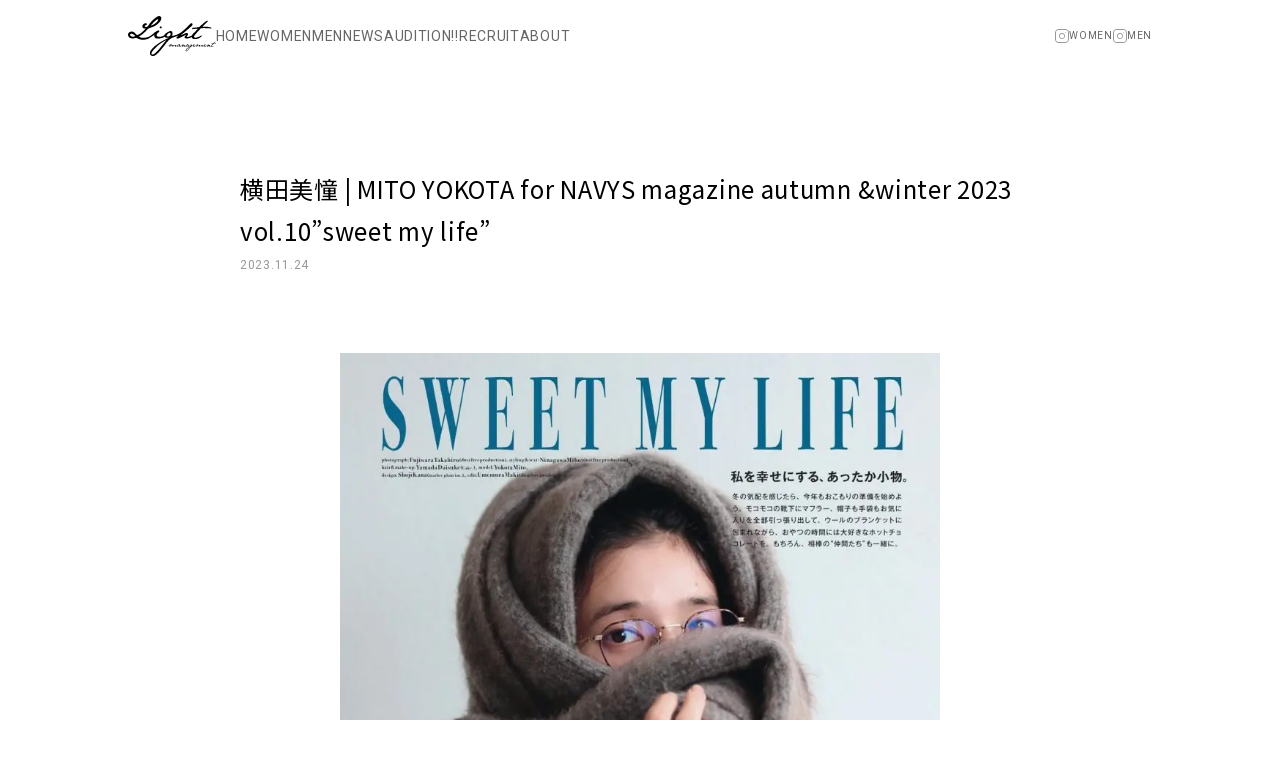

--- FILE ---
content_type: text/html; charset=UTF-8
request_url: https://lightmodels.net/news/%E6%A8%AA%E7%94%B0%E7%BE%8E%E6%86%A7-mito-yokota-for-navys-magazine-autumn-winter-2023-vol-10sweet-my-life/
body_size: 45629
content:

<!DOCTYPE html>
<html lang="ja">
<head>
<!-- Global site tag (gtag.js) - Google Analytics -->
<script async src="https://www.googletagmanager.com/gtag/js?id=UA-59571485-1"></script>
<script>
  window.dataLayer = window.dataLayer || [];
  function gtag(){dataLayer.push(arguments);}
  gtag('js', new Date());

  gtag('config', 'UA-59571485-1');
</script>

<meta charset="UTF-8">
<meta http-equiv="X-UA-Compatible" content="IE=Edge">
<meta name="viewport" content="width=device-width, initial-scale=1">
<meta name="format-detection" content="telephone=no">

<link rel="shortcut icon" href="https://lightmodels.net/wp-content/themes/ltm-official/assets/img/global/favicon.png">

<link rel="preconnect" href="https://fonts.googleapis.com">
<link rel="preconnect" href="https://fonts.gstatic.com" crossorigin>
<link href="https://fonts.googleapis.com/css2?family=Noto+Sans+JP:wght@400;700&family=Roboto:wght@300;400&display=swap" rel="stylesheet">

<meta name='robots' content='index, follow, max-image-preview:large, max-snippet:-1, max-video-preview:-1' />

	<!-- This site is optimized with the Yoast SEO plugin v25.5 - https://yoast.com/wordpress/plugins/seo/ -->
	<title>横田美憧 | MITO YOKOTA for NAVYS magazine autumn &amp;winter 2023 vol.10”sweet my life&quot; | モデル事務所 LIGHTmanagement 株式会社ライトマネジメント 東京／大阪</title>
	<link rel="canonical" href="https://lightmodels.net/news/横田美憧-mito-yokota-for-navys-magazine-autumn-winter-2023-vol-10sweet-my-life/" />
	<meta property="og:locale" content="ja_JP" />
	<meta property="og:type" content="article" />
	<meta property="og:title" content="横田美憧 | MITO YOKOTA for NAVYS magazine autumn &amp;winter 2023 vol.10”sweet my life&quot; | モデル事務所 LIGHTmanagement 株式会社ライトマネジメント 東京／大阪" />
	<meta property="og:url" content="https://lightmodels.net/news/横田美憧-mito-yokota-for-navys-magazine-autumn-winter-2023-vol-10sweet-my-life/" />
	<meta property="og:site_name" content="モデル事務所 LIGHTmanagement 株式会社ライトマネジメント 東京／大阪" />
	<meta property="og:image" content="https://lightmodels.net/wp-content/uploads/2022/07/ogp.jpg" />
	<meta property="og:image:width" content="1200" />
	<meta property="og:image:height" content="630" />
	<meta property="og:image:type" content="image/jpeg" />
	<meta name="twitter:card" content="summary_large_image" />
	<script type="application/ld+json" class="yoast-schema-graph">{"@context":"https://schema.org","@graph":[{"@type":"WebPage","@id":"https://lightmodels.net/news/%e6%a8%aa%e7%94%b0%e7%be%8e%e6%86%a7-mito-yokota-for-navys-magazine-autumn-winter-2023-vol-10sweet-my-life/","url":"https://lightmodels.net/news/%e6%a8%aa%e7%94%b0%e7%be%8e%e6%86%a7-mito-yokota-for-navys-magazine-autumn-winter-2023-vol-10sweet-my-life/","name":"横田美憧 | MITO YOKOTA for NAVYS magazine autumn &winter 2023 vol.10”sweet my life\" | モデル事務所 LIGHTmanagement 株式会社ライトマネジメント 東京／大阪","isPartOf":{"@id":"https://lightmodels.net/#website"},"datePublished":"2023-11-24T06:56:22+00:00","breadcrumb":{"@id":"https://lightmodels.net/news/%e6%a8%aa%e7%94%b0%e7%be%8e%e6%86%a7-mito-yokota-for-navys-magazine-autumn-winter-2023-vol-10sweet-my-life/#breadcrumb"},"inLanguage":"ja","potentialAction":[{"@type":"ReadAction","target":["https://lightmodels.net/news/%e6%a8%aa%e7%94%b0%e7%be%8e%e6%86%a7-mito-yokota-for-navys-magazine-autumn-winter-2023-vol-10sweet-my-life/"]}]},{"@type":"BreadcrumbList","@id":"https://lightmodels.net/news/%e6%a8%aa%e7%94%b0%e7%be%8e%e6%86%a7-mito-yokota-for-navys-magazine-autumn-winter-2023-vol-10sweet-my-life/#breadcrumb","itemListElement":[{"@type":"ListItem","position":1,"name":"ホーム","item":"https://lightmodels.net/"},{"@type":"ListItem","position":2,"name":"NEWS","item":"https://lightmodels.net/news/"},{"@type":"ListItem","position":3,"name":"横田美憧 | MITO YOKOTA for NAVYS magazine autumn &#038;winter 2023 vol.10”sweet my life&#8221;"}]},{"@type":"WebSite","@id":"https://lightmodels.net/#website","url":"https://lightmodels.net/","name":"モデル事務所 LIGHTmanagement 株式会社ライトマネジメント 東京／大阪","description":"","publisher":{"@id":"https://lightmodels.net/#organization"},"potentialAction":[{"@type":"SearchAction","target":{"@type":"EntryPoint","urlTemplate":"https://lightmodels.net/?s={search_term_string}"},"query-input":{"@type":"PropertyValueSpecification","valueRequired":true,"valueName":"search_term_string"}}],"inLanguage":"ja"},{"@type":"Organization","@id":"https://lightmodels.net/#organization","name":"LIGHTmanagement","url":"https://lightmodels.net/","logo":{"@type":"ImageObject","inLanguage":"ja","@id":"https://lightmodels.net/#/schema/logo/image/","url":"https://lightmodels.net/wp-content/uploads/2022/07/ogp.jpg","contentUrl":"https://lightmodels.net/wp-content/uploads/2022/07/ogp.jpg","width":1200,"height":630,"caption":"LIGHTmanagement"},"image":{"@id":"https://lightmodels.net/#/schema/logo/image/"}}]}</script>
	<!-- / Yoast SEO plugin. -->


<link rel="alternate" title="oEmbed (JSON)" type="application/json+oembed" href="https://lightmodels.net/wp-json/oembed/1.0/embed?url=https%3A%2F%2Flightmodels.net%2Fnews%2F%25e6%25a8%25aa%25e7%2594%25b0%25e7%25be%258e%25e6%2586%25a7-mito-yokota-for-navys-magazine-autumn-winter-2023-vol-10sweet-my-life%2F" />
<link rel="alternate" title="oEmbed (XML)" type="text/xml+oembed" href="https://lightmodels.net/wp-json/oembed/1.0/embed?url=https%3A%2F%2Flightmodels.net%2Fnews%2F%25e6%25a8%25aa%25e7%2594%25b0%25e7%25be%258e%25e6%2586%25a7-mito-yokota-for-navys-magazine-autumn-winter-2023-vol-10sweet-my-life%2F&#038;format=xml" />
<style id='wp-img-auto-sizes-contain-inline-css' type='text/css'>
img:is([sizes=auto i],[sizes^="auto," i]){contain-intrinsic-size:3000px 1500px}
/*# sourceURL=wp-img-auto-sizes-contain-inline-css */
</style>
<style id='wp-emoji-styles-inline-css' type='text/css'>

	img.wp-smiley, img.emoji {
		display: inline !important;
		border: none !important;
		box-shadow: none !important;
		height: 1em !important;
		width: 1em !important;
		margin: 0 0.07em !important;
		vertical-align: -0.1em !important;
		background: none !important;
		padding: 0 !important;
	}
/*# sourceURL=wp-emoji-styles-inline-css */
</style>
<style id='wp-block-library-inline-css' type='text/css'>
:root{--wp-block-synced-color:#7a00df;--wp-block-synced-color--rgb:122,0,223;--wp-bound-block-color:var(--wp-block-synced-color);--wp-editor-canvas-background:#ddd;--wp-admin-theme-color:#007cba;--wp-admin-theme-color--rgb:0,124,186;--wp-admin-theme-color-darker-10:#006ba1;--wp-admin-theme-color-darker-10--rgb:0,107,160.5;--wp-admin-theme-color-darker-20:#005a87;--wp-admin-theme-color-darker-20--rgb:0,90,135;--wp-admin-border-width-focus:2px}@media (min-resolution:192dpi){:root{--wp-admin-border-width-focus:1.5px}}.wp-element-button{cursor:pointer}:root .has-very-light-gray-background-color{background-color:#eee}:root .has-very-dark-gray-background-color{background-color:#313131}:root .has-very-light-gray-color{color:#eee}:root .has-very-dark-gray-color{color:#313131}:root .has-vivid-green-cyan-to-vivid-cyan-blue-gradient-background{background:linear-gradient(135deg,#00d084,#0693e3)}:root .has-purple-crush-gradient-background{background:linear-gradient(135deg,#34e2e4,#4721fb 50%,#ab1dfe)}:root .has-hazy-dawn-gradient-background{background:linear-gradient(135deg,#faaca8,#dad0ec)}:root .has-subdued-olive-gradient-background{background:linear-gradient(135deg,#fafae1,#67a671)}:root .has-atomic-cream-gradient-background{background:linear-gradient(135deg,#fdd79a,#004a59)}:root .has-nightshade-gradient-background{background:linear-gradient(135deg,#330968,#31cdcf)}:root .has-midnight-gradient-background{background:linear-gradient(135deg,#020381,#2874fc)}:root{--wp--preset--font-size--normal:16px;--wp--preset--font-size--huge:42px}.has-regular-font-size{font-size:1em}.has-larger-font-size{font-size:2.625em}.has-normal-font-size{font-size:var(--wp--preset--font-size--normal)}.has-huge-font-size{font-size:var(--wp--preset--font-size--huge)}.has-text-align-center{text-align:center}.has-text-align-left{text-align:left}.has-text-align-right{text-align:right}.has-fit-text{white-space:nowrap!important}#end-resizable-editor-section{display:none}.aligncenter{clear:both}.items-justified-left{justify-content:flex-start}.items-justified-center{justify-content:center}.items-justified-right{justify-content:flex-end}.items-justified-space-between{justify-content:space-between}.screen-reader-text{border:0;clip-path:inset(50%);height:1px;margin:-1px;overflow:hidden;padding:0;position:absolute;width:1px;word-wrap:normal!important}.screen-reader-text:focus{background-color:#ddd;clip-path:none;color:#444;display:block;font-size:1em;height:auto;left:5px;line-height:normal;padding:15px 23px 14px;text-decoration:none;top:5px;width:auto;z-index:100000}html :where(.has-border-color){border-style:solid}html :where([style*=border-top-color]){border-top-style:solid}html :where([style*=border-right-color]){border-right-style:solid}html :where([style*=border-bottom-color]){border-bottom-style:solid}html :where([style*=border-left-color]){border-left-style:solid}html :where([style*=border-width]){border-style:solid}html :where([style*=border-top-width]){border-top-style:solid}html :where([style*=border-right-width]){border-right-style:solid}html :where([style*=border-bottom-width]){border-bottom-style:solid}html :where([style*=border-left-width]){border-left-style:solid}html :where(img[class*=wp-image-]){height:auto;max-width:100%}:where(figure){margin:0 0 1em}html :where(.is-position-sticky){--wp-admin--admin-bar--position-offset:var(--wp-admin--admin-bar--height,0px)}@media screen and (max-width:600px){html :where(.is-position-sticky){--wp-admin--admin-bar--position-offset:0px}}

/*# sourceURL=wp-block-library-inline-css */
</style><style id='global-styles-inline-css' type='text/css'>
:root{--wp--preset--aspect-ratio--square: 1;--wp--preset--aspect-ratio--4-3: 4/3;--wp--preset--aspect-ratio--3-4: 3/4;--wp--preset--aspect-ratio--3-2: 3/2;--wp--preset--aspect-ratio--2-3: 2/3;--wp--preset--aspect-ratio--16-9: 16/9;--wp--preset--aspect-ratio--9-16: 9/16;--wp--preset--color--black: #000000;--wp--preset--color--cyan-bluish-gray: #abb8c3;--wp--preset--color--white: #ffffff;--wp--preset--color--pale-pink: #f78da7;--wp--preset--color--vivid-red: #cf2e2e;--wp--preset--color--luminous-vivid-orange: #ff6900;--wp--preset--color--luminous-vivid-amber: #fcb900;--wp--preset--color--light-green-cyan: #7bdcb5;--wp--preset--color--vivid-green-cyan: #00d084;--wp--preset--color--pale-cyan-blue: #8ed1fc;--wp--preset--color--vivid-cyan-blue: #0693e3;--wp--preset--color--vivid-purple: #9b51e0;--wp--preset--gradient--vivid-cyan-blue-to-vivid-purple: linear-gradient(135deg,rgb(6,147,227) 0%,rgb(155,81,224) 100%);--wp--preset--gradient--light-green-cyan-to-vivid-green-cyan: linear-gradient(135deg,rgb(122,220,180) 0%,rgb(0,208,130) 100%);--wp--preset--gradient--luminous-vivid-amber-to-luminous-vivid-orange: linear-gradient(135deg,rgb(252,185,0) 0%,rgb(255,105,0) 100%);--wp--preset--gradient--luminous-vivid-orange-to-vivid-red: linear-gradient(135deg,rgb(255,105,0) 0%,rgb(207,46,46) 100%);--wp--preset--gradient--very-light-gray-to-cyan-bluish-gray: linear-gradient(135deg,rgb(238,238,238) 0%,rgb(169,184,195) 100%);--wp--preset--gradient--cool-to-warm-spectrum: linear-gradient(135deg,rgb(74,234,220) 0%,rgb(151,120,209) 20%,rgb(207,42,186) 40%,rgb(238,44,130) 60%,rgb(251,105,98) 80%,rgb(254,248,76) 100%);--wp--preset--gradient--blush-light-purple: linear-gradient(135deg,rgb(255,206,236) 0%,rgb(152,150,240) 100%);--wp--preset--gradient--blush-bordeaux: linear-gradient(135deg,rgb(254,205,165) 0%,rgb(254,45,45) 50%,rgb(107,0,62) 100%);--wp--preset--gradient--luminous-dusk: linear-gradient(135deg,rgb(255,203,112) 0%,rgb(199,81,192) 50%,rgb(65,88,208) 100%);--wp--preset--gradient--pale-ocean: linear-gradient(135deg,rgb(255,245,203) 0%,rgb(182,227,212) 50%,rgb(51,167,181) 100%);--wp--preset--gradient--electric-grass: linear-gradient(135deg,rgb(202,248,128) 0%,rgb(113,206,126) 100%);--wp--preset--gradient--midnight: linear-gradient(135deg,rgb(2,3,129) 0%,rgb(40,116,252) 100%);--wp--preset--font-size--small: 13px;--wp--preset--font-size--medium: 20px;--wp--preset--font-size--large: 36px;--wp--preset--font-size--x-large: 42px;--wp--preset--spacing--20: 0.44rem;--wp--preset--spacing--30: 0.67rem;--wp--preset--spacing--40: 1rem;--wp--preset--spacing--50: 1.5rem;--wp--preset--spacing--60: 2.25rem;--wp--preset--spacing--70: 3.38rem;--wp--preset--spacing--80: 5.06rem;--wp--preset--shadow--natural: 6px 6px 9px rgba(0, 0, 0, 0.2);--wp--preset--shadow--deep: 12px 12px 50px rgba(0, 0, 0, 0.4);--wp--preset--shadow--sharp: 6px 6px 0px rgba(0, 0, 0, 0.2);--wp--preset--shadow--outlined: 6px 6px 0px -3px rgb(255, 255, 255), 6px 6px rgb(0, 0, 0);--wp--preset--shadow--crisp: 6px 6px 0px rgb(0, 0, 0);}:where(.is-layout-flex){gap: 0.5em;}:where(.is-layout-grid){gap: 0.5em;}body .is-layout-flex{display: flex;}.is-layout-flex{flex-wrap: wrap;align-items: center;}.is-layout-flex > :is(*, div){margin: 0;}body .is-layout-grid{display: grid;}.is-layout-grid > :is(*, div){margin: 0;}:where(.wp-block-columns.is-layout-flex){gap: 2em;}:where(.wp-block-columns.is-layout-grid){gap: 2em;}:where(.wp-block-post-template.is-layout-flex){gap: 1.25em;}:where(.wp-block-post-template.is-layout-grid){gap: 1.25em;}.has-black-color{color: var(--wp--preset--color--black) !important;}.has-cyan-bluish-gray-color{color: var(--wp--preset--color--cyan-bluish-gray) !important;}.has-white-color{color: var(--wp--preset--color--white) !important;}.has-pale-pink-color{color: var(--wp--preset--color--pale-pink) !important;}.has-vivid-red-color{color: var(--wp--preset--color--vivid-red) !important;}.has-luminous-vivid-orange-color{color: var(--wp--preset--color--luminous-vivid-orange) !important;}.has-luminous-vivid-amber-color{color: var(--wp--preset--color--luminous-vivid-amber) !important;}.has-light-green-cyan-color{color: var(--wp--preset--color--light-green-cyan) !important;}.has-vivid-green-cyan-color{color: var(--wp--preset--color--vivid-green-cyan) !important;}.has-pale-cyan-blue-color{color: var(--wp--preset--color--pale-cyan-blue) !important;}.has-vivid-cyan-blue-color{color: var(--wp--preset--color--vivid-cyan-blue) !important;}.has-vivid-purple-color{color: var(--wp--preset--color--vivid-purple) !important;}.has-black-background-color{background-color: var(--wp--preset--color--black) !important;}.has-cyan-bluish-gray-background-color{background-color: var(--wp--preset--color--cyan-bluish-gray) !important;}.has-white-background-color{background-color: var(--wp--preset--color--white) !important;}.has-pale-pink-background-color{background-color: var(--wp--preset--color--pale-pink) !important;}.has-vivid-red-background-color{background-color: var(--wp--preset--color--vivid-red) !important;}.has-luminous-vivid-orange-background-color{background-color: var(--wp--preset--color--luminous-vivid-orange) !important;}.has-luminous-vivid-amber-background-color{background-color: var(--wp--preset--color--luminous-vivid-amber) !important;}.has-light-green-cyan-background-color{background-color: var(--wp--preset--color--light-green-cyan) !important;}.has-vivid-green-cyan-background-color{background-color: var(--wp--preset--color--vivid-green-cyan) !important;}.has-pale-cyan-blue-background-color{background-color: var(--wp--preset--color--pale-cyan-blue) !important;}.has-vivid-cyan-blue-background-color{background-color: var(--wp--preset--color--vivid-cyan-blue) !important;}.has-vivid-purple-background-color{background-color: var(--wp--preset--color--vivid-purple) !important;}.has-black-border-color{border-color: var(--wp--preset--color--black) !important;}.has-cyan-bluish-gray-border-color{border-color: var(--wp--preset--color--cyan-bluish-gray) !important;}.has-white-border-color{border-color: var(--wp--preset--color--white) !important;}.has-pale-pink-border-color{border-color: var(--wp--preset--color--pale-pink) !important;}.has-vivid-red-border-color{border-color: var(--wp--preset--color--vivid-red) !important;}.has-luminous-vivid-orange-border-color{border-color: var(--wp--preset--color--luminous-vivid-orange) !important;}.has-luminous-vivid-amber-border-color{border-color: var(--wp--preset--color--luminous-vivid-amber) !important;}.has-light-green-cyan-border-color{border-color: var(--wp--preset--color--light-green-cyan) !important;}.has-vivid-green-cyan-border-color{border-color: var(--wp--preset--color--vivid-green-cyan) !important;}.has-pale-cyan-blue-border-color{border-color: var(--wp--preset--color--pale-cyan-blue) !important;}.has-vivid-cyan-blue-border-color{border-color: var(--wp--preset--color--vivid-cyan-blue) !important;}.has-vivid-purple-border-color{border-color: var(--wp--preset--color--vivid-purple) !important;}.has-vivid-cyan-blue-to-vivid-purple-gradient-background{background: var(--wp--preset--gradient--vivid-cyan-blue-to-vivid-purple) !important;}.has-light-green-cyan-to-vivid-green-cyan-gradient-background{background: var(--wp--preset--gradient--light-green-cyan-to-vivid-green-cyan) !important;}.has-luminous-vivid-amber-to-luminous-vivid-orange-gradient-background{background: var(--wp--preset--gradient--luminous-vivid-amber-to-luminous-vivid-orange) !important;}.has-luminous-vivid-orange-to-vivid-red-gradient-background{background: var(--wp--preset--gradient--luminous-vivid-orange-to-vivid-red) !important;}.has-very-light-gray-to-cyan-bluish-gray-gradient-background{background: var(--wp--preset--gradient--very-light-gray-to-cyan-bluish-gray) !important;}.has-cool-to-warm-spectrum-gradient-background{background: var(--wp--preset--gradient--cool-to-warm-spectrum) !important;}.has-blush-light-purple-gradient-background{background: var(--wp--preset--gradient--blush-light-purple) !important;}.has-blush-bordeaux-gradient-background{background: var(--wp--preset--gradient--blush-bordeaux) !important;}.has-luminous-dusk-gradient-background{background: var(--wp--preset--gradient--luminous-dusk) !important;}.has-pale-ocean-gradient-background{background: var(--wp--preset--gradient--pale-ocean) !important;}.has-electric-grass-gradient-background{background: var(--wp--preset--gradient--electric-grass) !important;}.has-midnight-gradient-background{background: var(--wp--preset--gradient--midnight) !important;}.has-small-font-size{font-size: var(--wp--preset--font-size--small) !important;}.has-medium-font-size{font-size: var(--wp--preset--font-size--medium) !important;}.has-large-font-size{font-size: var(--wp--preset--font-size--large) !important;}.has-x-large-font-size{font-size: var(--wp--preset--font-size--x-large) !important;}
/*# sourceURL=global-styles-inline-css */
</style>

<style id='classic-theme-styles-inline-css' type='text/css'>
/*! This file is auto-generated */
.wp-block-button__link{color:#fff;background-color:#32373c;border-radius:9999px;box-shadow:none;text-decoration:none;padding:calc(.667em + 2px) calc(1.333em + 2px);font-size:1.125em}.wp-block-file__button{background:#32373c;color:#fff;text-decoration:none}
/*# sourceURL=/wp-includes/css/classic-themes.min.css */
</style>
<link rel='stylesheet' id='slick-css' href='https://lightmodels.net/wp-content/themes/ltm-official/assets/css/lib/slick.css' type='text/css' media='all' />
<link rel='stylesheet' id='slick-theme-css' href='https://lightmodels.net/wp-content/themes/ltm-official/assets/css/lib/slick-theme.css' type='text/css' media='all' />
<link rel='stylesheet' id='magnific-popup-css' href='https://lightmodels.net/wp-content/themes/ltm-official/assets/css/lib/magnific-popup.css' type='text/css' media='all' />
<link rel='stylesheet' id='page-common-css' href='https://lightmodels.net/wp-content/themes/ltm-official/assets/css/common.css' type='text/css' media='all' />
<script type="text/javascript" src="https://lightmodels.net/wp-includes/js/jquery/jquery.min.js" id="jquery-core-js"></script>
<script type="text/javascript" src="https://lightmodels.net/wp-includes/js/jquery/jquery-migrate.min.js" id="jquery-migrate-js"></script>
<script type="text/javascript" src="https://lightmodels.net/wp-content/themes/ltm-official/assets/js/lib/slick.min.js" id="slick-js"></script>
<script type="text/javascript" src="https://lightmodels.net/wp-content/themes/ltm-official/assets/js/lib/jquery.magnific-popup.min.js" id="magnific-popup-js"></script>
<script type="text/javascript" src="https://lightmodels.net/wp-content/themes/ltm-official/assets/js/common-min.js" id="page-common-js"></script>
<link rel="https://api.w.org/" href="https://lightmodels.net/wp-json/" /><link rel="alternate" title="JSON" type="application/json" href="https://lightmodels.net/wp-json/wp/v2/news/4458" /><link rel="EditURI" type="application/rsd+xml" title="RSD" href="https://lightmodels.net/xmlrpc.php?rsd" />
<link rel='shortlink' href='https://lightmodels.net/?p=4458' />
<noscript><style>.lazyload[data-src]{display:none !important;}</style></noscript><style>.lazyload{background-image:none !important;}.lazyload:before{background-image:none !important;}</style></head>

<body data-rsssl=1 class="wp-singular news-template-default single single-news postid-4458 wp-theme-ltm-official">


<div class="l-page page-area">


<header class="header-area">
<div class="l-center">

<div class="l-header">
<div class="l-cluster _gap:var(--s4)">
<div class="header-logo"><a href="https://lightmodels.net/" class="header-logo__link"><img src="[data-uri]" class="header-logo__img lazyload" alt="モデル事務所 LIGHTmanagement 株式会社ライトマネジメント 東京／大阪" data-src="https://lightmodels.net/wp-content/themes/ltm-official/assets/img/global/logo-site.svg" decoding="async"><noscript><img src="https://lightmodels.net/wp-content/themes/ltm-official/assets/img/global/logo-site.svg" class="header-logo__img" alt="モデル事務所 LIGHTmanagement 株式会社ライトマネジメント 東京／大阪" data-eio="l"></noscript></a></div><!--/.header-logo-->

<ul class="l-cluster _gap:var(--s2) header-gnavi">
<li class="header-gnavi__item"><a class="header-gnavi__link" href="https://lightmodels.net/">HOME</a></li>
<li class="header-gnavi__item"><a class="header-gnavi__link" href="https://lightmodels.net/women/">WOMEN</a></li>
<li class="header-gnavi__item"><a class="header-gnavi__link" href="https://lightmodels.net/men/">MEN</a></li>
<li class="header-gnavi__item"><a class="header-gnavi__link" href="https://lightmodels.net/news/">NEWS</a></li>
<li class="header-gnavi__item"><a class="header-gnavi__link" href="https://lightmodels.net/audition/">AUDITION!!</a></li>
<li class="header-gnavi__item"><a class="header-gnavi__link" href="https://lightmodels.net/recruit/">RECRUIT</a></li>
<li class="header-gnavi__item"><a class="header-gnavi__link" href="https://lightmodels.net/about/">ABOUT</a></li>
</ul><!--/.header-gnavi-->
</div><!--/.l-cluster-->

<ul class="l-cluster _gap:var(--s1) header-gnavi-sub">
<li class="header-gnavi-sub__item"><a href="https://www.instagram.com/lightmanagement_official/" target="_blank" rel="noopener noreferrer" class="header-gnavi-sub__link"><img src="[data-uri]" alt="Instagram" class="header-gnavi-sub__icon lazyload" data-src="https://lightmodels.net/wp-content/themes/ltm-official/assets/img/global/icon-instagram.svg" decoding="async"><noscript><img src="https://lightmodels.net/wp-content/themes/ltm-official/assets/img/global/icon-instagram.svg" alt="Instagram" class="header-gnavi-sub__icon" data-eio="l"></noscript><span class="header-gnavi-sub__icon-label">WOMEN</span></a></li>
<li class="header-gnavi-sub__item"><a href="https://www.instagram.com/lightmen_official/" target="_blank" rel="noopener noreferrer" class="header-gnavi-sub__link"><img src="[data-uri]" alt="Instagram" class="header-gnavi-sub__icon lazyload" data-src="https://lightmodels.net/wp-content/themes/ltm-official/assets/img/global/icon-instagram.svg" decoding="async"><noscript><img src="https://lightmodels.net/wp-content/themes/ltm-official/assets/img/global/icon-instagram.svg" alt="Instagram" class="header-gnavi-sub__icon" data-eio="l"></noscript><span class="header-gnavi-sub__icon-label">MEN</span></a></li>
</ul><!--/.header-gnavi-sub-->

<div class="gnavi-btn js-gnavi-btn"><span class="gnavi-btn__bar"></span></div>
</div><!--/.l-header-->

</div><!--/.l-center-->
</header><!--/.header-area-->


<div class="gnavi-area">
<div class="l-stack">
<ul class="gnavi-list l-stack-small">
<li class="gnavi-list__item"><a class="gnavi-list__link" href="https://lightmodels.net/">HOME</a></li>
<li class="gnavi-list__item"><a class="gnavi-list__link" href="https://lightmodels.net/women/">WOMEN</a></li>
<li class="gnavi-list__item"><a class="gnavi-list__link" href="https://lightmodels.net/men/">MEN</a></li>
<li class="gnavi-list__item"><a class="gnavi-list__link" href="https://lightmodels.net/news/">NEWS</a></li>
<li class="gnavi-list__item"><a class="gnavi-list__link" href="https://lightmodels.net/audition/">AUDITION!!</a></li>
<li class="gnavi-list__item"><a class="gnavi-list__link" href="https://lightmodels.net/recruit/">RECRUIT</a></li>
<li class="gnavi-list__item"><a class="gnavi-list__link" href="https://lightmodels.net/about/">ABOUT</a></li>
</ul><!--/.gnavi-list-->

<div class="l-stack-small">
<p class="gnavi-text"><a href="tel:0364592215" class="link-tel"><small>tel. </small>03-6459-2215</a><br><a class="link-mail" href="mailto:info@lightmodels.net"><small>mail. </small>info@lightmodels.net</a></p>

<ul class="gnavi-sub l-cluster _justify-content:center _gap:var(--s2)">
<li class="gnavi-sub__item"><a href="https://www.instagram.com/lightmanagement_official/" target="_blank" rel="noopener noreferrer" class="gnavi-sub__link"><img src="[data-uri]" alt="Instagram" class="gnavi-sub__icon lazyload" data-src="https://lightmodels.net/wp-content/themes/ltm-official/assets/img/global/icon-instagram.svg" decoding="async"><noscript><img src="https://lightmodels.net/wp-content/themes/ltm-official/assets/img/global/icon-instagram.svg" alt="Instagram" class="gnavi-sub__icon" data-eio="l"></noscript><span class="gnavi-sub__text">WOMEN</span></a></li>
<li class="gnavi-sub__item"><a href="https://www.instagram.com/lightmen_official/" target="_blank" rel="noopener noreferrer" class="gnavi-sub__link"><img src="[data-uri]" alt="Instagram" class="gnavi-sub__icon lazyload" data-src="https://lightmodels.net/wp-content/themes/ltm-official/assets/img/global/icon-instagram.svg" decoding="async"><noscript><img src="https://lightmodels.net/wp-content/themes/ltm-official/assets/img/global/icon-instagram.svg" alt="Instagram" class="gnavi-sub__icon" data-eio="l"></noscript><span class="gnavi-sub__text">MEN</span></a></li>
</ul><!--/.gnavi-sub-->

<p class="gnavi-copy">&copy; LIGHT management.</p>
</div><!--/.l-stack-small-->
</div><!--/.l-stack-->
</div><!--/.gnavi-area-->
<main class="main-area">

<div class="l-center">

<div class="l-center-inner">


    
<article class="news-detail post-4458 news type-news status-publish hentry news_gender-women recently_works-mito-yokota">

    <header class="news-detail-header">

        <h1 class="news-detail-title">横田美憧 | MITO YOKOTA for NAVYS magazine autumn &#038;winter 2023 vol.10”sweet my life&#8221;</h1>        <p class="news-detail-date">2023.11.24</p>

    </header>

    <div class="news-detail-main l-stack-small">

        
                            <div class="news-detail-photo">
                        <picture>
            <source  media="(max-width: 767px)" data-srcset="https://lightmodels.net/wp-content/uploads/2023/11/navys1-767x959.jpg">
                        <img src="[data-uri]" class="news-detail-photo__img lazyload" alt="" data-src="https://lightmodels.net/wp-content/uploads/2023/11/navys1-819x1024.jpg" decoding="async" data-eio-rwidth="819" data-eio-rheight="1024">
                        </picture><noscript><img src="https://lightmodels.net/wp-content/uploads/2023/11/navys1-819x1024.jpg" class="news-detail-photo__img" alt="" data-eio="l"></noscript>
                    </div><!--/.news-detail-photo-->
                                <div class="news-detail-photo">
                        <picture>
            <source  media="(max-width: 767px)" data-srcset="https://lightmodels.net/wp-content/uploads/2023/11/navys2-767x959.jpg">
                        <img src="[data-uri]" class="news-detail-photo__img lazyload" alt="" data-src="https://lightmodels.net/wp-content/uploads/2023/11/navys2-819x1024.jpg" decoding="async" data-eio-rwidth="819" data-eio-rheight="1024">
                        </picture><noscript><img src="https://lightmodels.net/wp-content/uploads/2023/11/navys2-819x1024.jpg" class="news-detail-photo__img" alt="" data-eio="l"></noscript>
                    </div><!--/.news-detail-photo-->
                                <div class="news-detail-photo">
                        <picture>
            <source  media="(max-width: 767px)" data-srcset="https://lightmodels.net/wp-content/uploads/2023/11/navys3-767x959.jpg">
                        <img src="[data-uri]" class="news-detail-photo__img lazyload" alt="" data-src="https://lightmodels.net/wp-content/uploads/2023/11/navys3-819x1024.jpg" decoding="async" data-eio-rwidth="819" data-eio-rheight="1024">
                        </picture><noscript><img src="https://lightmodels.net/wp-content/uploads/2023/11/navys3-819x1024.jpg" class="news-detail-photo__img" alt="" data-eio="l"></noscript>
                    </div><!--/.news-detail-photo-->
                                <div class="news-detail-photo">
                        <picture>
            <source  media="(max-width: 767px)" data-srcset="https://lightmodels.net/wp-content/uploads/2023/11/navys4-767x959.jpg">
                        <img src="[data-uri]" class="news-detail-photo__img lazyload" alt="" data-src="https://lightmodels.net/wp-content/uploads/2023/11/navys4-819x1024.jpg" decoding="async" data-eio-rwidth="819" data-eio-rheight="1024">
                        </picture><noscript><img src="https://lightmodels.net/wp-content/uploads/2023/11/navys4-819x1024.jpg" class="news-detail-photo__img" alt="" data-eio="l"></noscript>
                    </div><!--/.news-detail-photo-->
                        
    

    
            <div class="news-detail-text-area">
            <p>モデル：<br />
横田美憧 | MITO YOKOTA for<br />
NAVYS magazine autumn &amp;winter 2023 vol.10”sweet my life&#8221;<br />
.</p>
<p><a class="x1i10hfl xjbqb8w x6umtig x1b1mbwd xaqea5y xav7gou x9f619 x1ypdohk xt0psk2 xe8uvvx xdj266r x11i5rnm xat24cr x1mh8g0r xexx8yu x4uap5 x18d9i69 xkhd6sd x16tdsg8 x1hl2dhg xggy1nq x1a2a7pz notranslate _a6hd" tabindex="0" role="link" href="https://www.instagram.com/mitoyokota/">@mitoyokota</a><br />
<a class="x1i10hfl xjbqb8w x6umtig x1b1mbwd xaqea5y xav7gou x9f619 x1ypdohk xt0psk2 xe8uvvx xdj266r x11i5rnm xat24cr x1mh8g0r xexx8yu x4uap5 x18d9i69 xkhd6sd x16tdsg8 x1hl2dhg xggy1nq x1a2a7pz notranslate _a6hd" tabindex="0" role="link" href="https://www.instagram.com/navys_magazine/">@navys_magazine</a><br />
.<br />
photo / <a class="x1i10hfl xjbqb8w x6umtig x1b1mbwd xaqea5y xav7gou x9f619 x1ypdohk xt0psk2 xe8uvvx xdj266r x11i5rnm xat24cr x1mh8g0r xexx8yu x4uap5 x18d9i69 xkhd6sd x16tdsg8 x1hl2dhg xggy1nq x1a2a7pz notranslate _a6hd" tabindex="0" role="link" href="https://www.instagram.com/takahiro___fujiwara/">@takahiro___fujiwara</a><br />
styling / <a class="x1i10hfl xjbqb8w x6umtig x1b1mbwd xaqea5y xav7gou x9f619 x1ypdohk xt0psk2 xe8uvvx xdj266r x11i5rnm xat24cr x1mh8g0r xexx8yu x4uap5 x18d9i69 xkhd6sd x16tdsg8 x1hl2dhg xggy1nq x1a2a7pz notranslate _a6hd" tabindex="0" role="link" href="https://www.instagram.com/ninagawa__miho/">@ninagawa__miho</a><br />
hm / <a class="x1i10hfl xjbqb8w x6umtig x1b1mbwd xaqea5y xav7gou x9f619 x1ypdohk xt0psk2 xe8uvvx xdj266r x11i5rnm xat24cr x1mh8g0r xexx8yu x4uap5 x18d9i69 xkhd6sd x16tdsg8 x1hl2dhg xggy1nq x1a2a7pz notranslate _a6hd" tabindex="0" role="link" href="https://www.instagram.com/cakedaisuke/">@cakedaisuke</a><br />
model / <a class="x1i10hfl xjbqb8w x6umtig x1b1mbwd xaqea5y xav7gou x9f619 x1ypdohk xt0psk2 xe8uvvx xdj266r x11i5rnm xat24cr x1mh8g0r xexx8yu x4uap5 x18d9i69 xkhd6sd x16tdsg8 x1hl2dhg xggy1nq x1a2a7pz notranslate _a6hd" tabindex="0" role="link" href="https://www.instagram.com/mitoyokota/">@mitoyokota</a><br />
.<br />
<a class="x1i10hfl xjbqb8w x6umtig x1b1mbwd xaqea5y xav7gou x9f619 x1ypdohk xt0psk2 xe8uvvx xdj266r x11i5rnm xat24cr x1mh8g0r xexx8yu x4uap5 x18d9i69 xkhd6sd x16tdsg8 x1hl2dhg xggy1nq x1a2a7pz  _aa9_ _a6hd" tabindex="0" role="link" href="https://www.instagram.com/explore/tags/mitoyoktoa/">#mitoyoktoa</a> <a class="x1i10hfl xjbqb8w x6umtig x1b1mbwd xaqea5y xav7gou x9f619 x1ypdohk xt0psk2 xe8uvvx xdj266r x11i5rnm xat24cr x1mh8g0r xexx8yu x4uap5 x18d9i69 xkhd6sd x16tdsg8 x1hl2dhg xggy1nq x1a2a7pz  _aa9_ _a6hd" tabindex="0" role="link" href="https://www.instagram.com/explore/tags/%E6%A8%AA%E7%94%B0%E7%BE%8E%E6%86%A7/">#横田美憧</a><br />
<a class="x1i10hfl xjbqb8w x6umtig x1b1mbwd xaqea5y xav7gou x9f619 x1ypdohk xt0psk2 xe8uvvx xdj266r x11i5rnm xat24cr x1mh8g0r xexx8yu x4uap5 x18d9i69 xkhd6sd x16tdsg8 x1hl2dhg xggy1nq x1a2a7pz  _aa9_ _a6hd" tabindex="0" role="link" href="https://www.instagram.com/explore/tags/navys/">#navys</a> <a class="x1i10hfl xjbqb8w x6umtig x1b1mbwd xaqea5y xav7gou x9f619 x1ypdohk xt0psk2 xe8uvvx xdj266r x11i5rnm xat24cr x1mh8g0r xexx8yu x4uap5 x18d9i69 xkhd6sd x16tdsg8 x1hl2dhg xggy1nq x1a2a7pz  _aa9_ _a6hd" tabindex="0" role="link" href="https://www.instagram.com/explore/tags/magazine/">#magazine</a> <a class="x1i10hfl xjbqb8w x6umtig x1b1mbwd xaqea5y xav7gou x9f619 x1ypdohk xt0psk2 xe8uvvx xdj266r x11i5rnm xat24cr x1mh8g0r xexx8yu x4uap5 x18d9i69 xkhd6sd x16tdsg8 x1hl2dhg xggy1nq x1a2a7pz  _aa9_ _a6hd" tabindex="0" role="link" href="https://www.instagram.com/explore/tags/model/">#model</a> <a class="x1i10hfl xjbqb8w x6umtig x1b1mbwd xaqea5y xav7gou x9f619 x1ypdohk xt0psk2 xe8uvvx xdj266r x11i5rnm xat24cr x1mh8g0r xexx8yu x4uap5 x18d9i69 xkhd6sd x16tdsg8 x1hl2dhg xggy1nq x1a2a7pz  _aa9_ _a6hd" tabindex="0" role="link" href="https://www.instagram.com/explore/tags/lightmanagement/">#lightmanagement</a></p>
        </div><!--/.news-detail-text-area-->


    

        
            <dl class="news-detail-model">
            <dt class="news-detail-model__label">model : </dt>
            <dd class="news-detail-model__content">
                        <a href="https://lightmodels.net/women/mito-yokota/" class="news-detail-model__link">
                    MITO YOKOTA                </a>
                    </dd>
        </dl><!--/.news-detail-model-->
    
    </div>

    <footer class="news-detail-footer">
        <p class="btn-back"><a href="https://lightmodels.net/news/" class="btn-back__link">Back to News List</a></p>
    </footer>

</article><!-- .post-4458 -->


</div>

</div><!--/.l-center-->



</main><!--/.main-area-->


<footer class="footer-area">
<div class="page-top"><a href="#" class="page-top__link"><img src="[data-uri]" class="page-top__img lazyload" alt="page top" data-src="https://lightmodels.net/wp-content/themes/ltm-official/assets/img/global/page-top.svg" decoding="async"><noscript><img src="https://lightmodels.net/wp-content/themes/ltm-official/assets/img/global/page-top.svg" class="page-top__img" alt="page top" data-eio="l"></noscript></a></div>

<div class="l-stack">
<div class="l-stack-small">
<p class="footer-logo"><a href="https://lightmodels.net/" class="footer-logo__link"><img src="[data-uri]" alt="モデル事務所 LIGHTmanagement 株式会社ライトマネジメント 東京／大阪" loading="lazy" data-src="https://lightmodels.net/wp-content/themes/ltm-official/assets/img/global/logo-site.svg" decoding="async" class="lazyload"><noscript><img src="https://lightmodels.net/wp-content/themes/ltm-official/assets/img/global/logo-site.svg" alt="モデル事務所 LIGHTmanagement 株式会社ライトマネジメント 東京／大阪" loading="lazy" data-eio="l"></noscript></a></p>

<ul class="footer-gnavi">

            <li class="footer-gnavi__item">
            <a class="footer-gnavi__link" href="https://lightmodels.net/audition/">AUDITION!!</a>
        </li>
            <li class="footer-gnavi__item">
            <a class="footer-gnavi__link" href="https://lightmodels.net/recruit/">MANAGER RECRUIT</a>
        </li>
            <li class="footer-gnavi__item">
            <a class="footer-gnavi__link" href="https://lightmodels.net/about/">ABOUT</a>
        </li>
            <li class="footer-gnavi__item">
            <a class="footer-gnavi__link" href="https://lightmodels.net/guideline/">出演契約に関するガイドライン</a>
        </li>
            <li class="footer-gnavi__item">
            <a class="footer-gnavi__link" href="https://lightmodels.net/guideline-english/">POLICY</a>
        </li>
            <li class="footer-gnavi__item">
            <a class="footer-gnavi__link" href="https://lightmodels.net/guideline-korean/">출연 계약에 관한 가이드라인</a>
        </li>
            <li class="footer-gnavi__item">
            <a class="footer-gnavi__link" href="https://lightmodels.net/guideline-chinese/">出演合同条款</a>
        </li>
            <li class="footer-gnavi__item">
            <a class="footer-gnavi__link" href="https://lightmodels.net/test-shooting/">TEST SHOOTING</a>
        </li>
    
    


</ul>
</div><!--/.l-stack-small-->

<div class="l-stack-small">
<p class="footer-text">
<a href="tel:0364592215" class="link-tel"><small>tel. </small>03-6459-2215</a><br>
<small>fax. </small>03-6735-7173<br>
<a class="link-mail" href="mailto:info@lightmodels.net"><small>mail. </small>info@lightmodels.net</a><br>
<span class="footer-text__note">営業時間：平日 11：00～19：00</span>
</p>

<ul class="l-cluster _justify-content:center _gap:var(--s2) footer-gnavi-sub">
<li class="footer-gnavi-sub__item"><a href="https://www.instagram.com/lightmanagement_official/" target="_blank" rel="noopener noreferrer" class="footer-gnavi-sub__link"><img src="[data-uri]" alt="Instagram" class="footer-gnavi-sub__icon lazyload" loading="lazy" data-src="https://lightmodels.net/wp-content/themes/ltm-official/assets/img/global/icon-instagram.svg" decoding="async"><noscript><img src="https://lightmodels.net/wp-content/themes/ltm-official/assets/img/global/icon-instagram.svg" alt="Instagram" class="footer-gnavi-sub__icon" loading="lazy" data-eio="l"></noscript><span class="footer-gnavi-sub__text">WOMEN</span></a></li>
<li class="footer-gnavi-sub__item"><a href="https://www.instagram.com/lightmen_official/" target="_blank" rel="noopener noreferrer" class="footer-gnavi-sub__link"><img src="[data-uri]" alt="Instagram" class="footer-gnavi-sub__icon lazyload" loading="lazy" data-src="https://lightmodels.net/wp-content/themes/ltm-official/assets/img/global/icon-instagram.svg" decoding="async"><noscript><img src="https://lightmodels.net/wp-content/themes/ltm-official/assets/img/global/icon-instagram.svg" alt="Instagram" class="footer-gnavi-sub__icon" loading="lazy" data-eio="l"></noscript><span class="footer-gnavi-sub__text">MEN</span></a></li>
</ul><!--/.footer-gnavi-sub-->

<p class="footer-copy">&copy; LIGHT management.</p>
</div><!--/.l-stack-small-->
</div><!--/.l-stack-->
</footer><!--/.footer-area-->


</div><!--/.l-page-->

<script type="speculationrules">
{"prefetch":[{"source":"document","where":{"and":[{"href_matches":"/*"},{"not":{"href_matches":["/wp-*.php","/wp-admin/*","/wp-content/uploads/*","/wp-content/*","/wp-content/plugins/*","/wp-content/themes/ltm-official/*","/*\\?(.+)"]}},{"not":{"selector_matches":"a[rel~=\"nofollow\"]"}},{"not":{"selector_matches":".no-prefetch, .no-prefetch a"}}]},"eagerness":"conservative"}]}
</script>
<script type="text/javascript" id="eio-lazy-load-js-before">
/* <![CDATA[ */
var eio_lazy_vars = {"exactdn_domain":"","skip_autoscale":0,"threshold":0,"use_dpr":1};
//# sourceURL=eio-lazy-load-js-before
/* ]]> */
</script>
<script type="text/javascript" src="https://lightmodels.net/wp-content/plugins/ewww-image-optimizer/includes/lazysizes.min.js" id="eio-lazy-load-js" async="async" data-wp-strategy="async"></script>
<script type="text/javascript" src="https://lightmodels.net/wp-includes/js/imagesloaded.min.js" id="imagesloaded-js"></script>
<script type="text/javascript" src="https://lightmodels.net/wp-includes/js/masonry.min.js" id="masonry-js"></script>
<script id="wp-emoji-settings" type="application/json">
{"baseUrl":"https://s.w.org/images/core/emoji/17.0.2/72x72/","ext":".png","svgUrl":"https://s.w.org/images/core/emoji/17.0.2/svg/","svgExt":".svg","source":{"concatemoji":"https://lightmodels.net/wp-includes/js/wp-emoji-release.min.js"}}
</script>
<script type="module">
/* <![CDATA[ */
/*! This file is auto-generated */
const a=JSON.parse(document.getElementById("wp-emoji-settings").textContent),o=(window._wpemojiSettings=a,"wpEmojiSettingsSupports"),s=["flag","emoji"];function i(e){try{var t={supportTests:e,timestamp:(new Date).valueOf()};sessionStorage.setItem(o,JSON.stringify(t))}catch(e){}}function c(e,t,n){e.clearRect(0,0,e.canvas.width,e.canvas.height),e.fillText(t,0,0);t=new Uint32Array(e.getImageData(0,0,e.canvas.width,e.canvas.height).data);e.clearRect(0,0,e.canvas.width,e.canvas.height),e.fillText(n,0,0);const a=new Uint32Array(e.getImageData(0,0,e.canvas.width,e.canvas.height).data);return t.every((e,t)=>e===a[t])}function p(e,t){e.clearRect(0,0,e.canvas.width,e.canvas.height),e.fillText(t,0,0);var n=e.getImageData(16,16,1,1);for(let e=0;e<n.data.length;e++)if(0!==n.data[e])return!1;return!0}function u(e,t,n,a){switch(t){case"flag":return n(e,"\ud83c\udff3\ufe0f\u200d\u26a7\ufe0f","\ud83c\udff3\ufe0f\u200b\u26a7\ufe0f")?!1:!n(e,"\ud83c\udde8\ud83c\uddf6","\ud83c\udde8\u200b\ud83c\uddf6")&&!n(e,"\ud83c\udff4\udb40\udc67\udb40\udc62\udb40\udc65\udb40\udc6e\udb40\udc67\udb40\udc7f","\ud83c\udff4\u200b\udb40\udc67\u200b\udb40\udc62\u200b\udb40\udc65\u200b\udb40\udc6e\u200b\udb40\udc67\u200b\udb40\udc7f");case"emoji":return!a(e,"\ud83e\u1fac8")}return!1}function f(e,t,n,a){let r;const o=(r="undefined"!=typeof WorkerGlobalScope&&self instanceof WorkerGlobalScope?new OffscreenCanvas(300,150):document.createElement("canvas")).getContext("2d",{willReadFrequently:!0}),s=(o.textBaseline="top",o.font="600 32px Arial",{});return e.forEach(e=>{s[e]=t(o,e,n,a)}),s}function r(e){var t=document.createElement("script");t.src=e,t.defer=!0,document.head.appendChild(t)}a.supports={everything:!0,everythingExceptFlag:!0},new Promise(t=>{let n=function(){try{var e=JSON.parse(sessionStorage.getItem(o));if("object"==typeof e&&"number"==typeof e.timestamp&&(new Date).valueOf()<e.timestamp+604800&&"object"==typeof e.supportTests)return e.supportTests}catch(e){}return null}();if(!n){if("undefined"!=typeof Worker&&"undefined"!=typeof OffscreenCanvas&&"undefined"!=typeof URL&&URL.createObjectURL&&"undefined"!=typeof Blob)try{var e="postMessage("+f.toString()+"("+[JSON.stringify(s),u.toString(),c.toString(),p.toString()].join(",")+"));",a=new Blob([e],{type:"text/javascript"});const r=new Worker(URL.createObjectURL(a),{name:"wpTestEmojiSupports"});return void(r.onmessage=e=>{i(n=e.data),r.terminate(),t(n)})}catch(e){}i(n=f(s,u,c,p))}t(n)}).then(e=>{for(const n in e)a.supports[n]=e[n],a.supports.everything=a.supports.everything&&a.supports[n],"flag"!==n&&(a.supports.everythingExceptFlag=a.supports.everythingExceptFlag&&a.supports[n]);var t;a.supports.everythingExceptFlag=a.supports.everythingExceptFlag&&!a.supports.flag,a.supports.everything||((t=a.source||{}).concatemoji?r(t.concatemoji):t.wpemoji&&t.twemoji&&(r(t.twemoji),r(t.wpemoji)))});
//# sourceURL=https://lightmodels.net/wp-includes/js/wp-emoji-loader.min.js
/* ]]> */
</script>

</body>
</html>

--- FILE ---
content_type: image/svg+xml
request_url: https://lightmodels.net/wp-content/themes/ltm-official/assets/img/global/arrow-01-left.svg
body_size: 468
content:
<?xml version="1.0" encoding="utf-8"?>
<!-- Generator: Adobe Illustrator 26.4.1, SVG Export Plug-In . SVG Version: 6.00 Build 0)  -->
<svg version="1.1" id="レイヤー_1" xmlns="http://www.w3.org/2000/svg" xmlns:xlink="http://www.w3.org/1999/xlink" x="0px"
	 y="0px" width="4.5px" height="8px" viewBox="0 0 4.5 8" style="enable-background:new 0 0 4.5 8;" xml:space="preserve">
<path d="M4,8C3.9,8,3.7,8,3.6,7.9L0.1,4.4C0,4.2,0,3.8,0.1,3.6l3.5-3.5C3.8,0,4.2,0,4.4,0.1s0.2,0.5,0,0.7L1.2,4l3.1,3.1
	c0.2,0.2,0.2,0.5,0,0.7C4.3,8,4.1,8,4,8z"/>
</svg>


--- FILE ---
content_type: image/svg+xml
request_url: https://lightmodels.net/wp-content/themes/ltm-official/assets/img/global/logo-site.svg
body_size: 19293
content:
<?xml version="1.0" encoding="utf-8"?>
<!-- Generator: Adobe Illustrator 26.3.1, SVG Export Plug-In . SVG Version: 6.00 Build 0)  -->
<svg version="1.1" id="レイヤー_1" xmlns="http://www.w3.org/2000/svg" xmlns:xlink="http://www.w3.org/1999/xlink" x="0px"
	 y="0px" width="384.9px" height="175.7px" viewBox="0 0 384.9 175.7" style="enable-background:new 0 0 384.9 175.7;"
	 xml:space="preserve">
<path d="M196.3,94.4c3.6-1.3,6.8-2.5,9.4-3.3c2.7-0.7,7.4-2.7,14-5.8c-2.4,3-4.6,5.3-6.4,6.9c-1.8,1.6-2.5,3.1-1.9,4.7
	c0.6,1.5,1.8,2.3,3.7,2.3c2.3-0.1,4.6-0.6,6.8-1.6c2.2-1,4.7-2.1,7.3-3.5c2.7-1.4,5-2.5,7-3.5c2-1,4.3-2.2,7-3.5
	c2.7-1.3,5-2.5,7-3.5c2-1,2.9-1.1,2.9-0.4c0,0.7-1.2,2.2-3.6,4.3c-2.4,2.1-3.5,4.2-3.1,6.2c0.4,2.1,1.5,3.4,3.5,4.1
	c1.9,0.7,3.8,1,5.7,1c1.3,0,3.2-0.2,5.8-0.6c2.6-0.4,5.1-1,7.6-1.8c1.8-0.6,4.8-1.9,9-3.9c0.1,0.9,0.4,1.9,0.8,3
	c0.5,1.6,1.6,2.9,3.1,3.9c1.6,1,3.8,1.6,6.6,1.9c1,0.1,2.1,0.1,3.2,0.1c1.8,0,3.7-0.1,5.6-0.4c3.1-0.4,5.9-1.1,8.3-2.1
	c2.5-1,4.7-2,6.6-3.1c1.9-1.1,4.1-2.7,6.5-4.8c2.4-2.1,3.3-3.5,2.7-4.4c-0.6-0.8-1.5-1.1-2.6-0.7c-1.1,0.4-2.8,1.3-5,2.7
	c-2.2,1.4-5.9,3-11.2,4.8c-5.2,1.8-8.8,2.5-10.6,2.2c-1.8-0.3-3.1-1.3-3.8-2.8c-0.7-1.5-0.6-3.2,0.3-5.2c0.9-2,2.3-4,4.4-6.3
	c2-2.2,4.3-4.9,7-8.1c2-2.4,3.8-4.4,5.3-6.1c1.1-1.2,7.9-8.4,12.2-13.1c2-0.2,4.2-0.4,6.3-0.6c3.4-0.3,6.8-0.4,10.1-0.2
	c3.3,0.2,6.4,0.3,9.3,0.3c2.9,0,5.4,0.1,7.5,0.1c2,0,3.8,0.2,5.2,0.5c1.4,0.3,2.8,0.6,4,1.1c1.2,0.4,3.2,0.3,4.2-0.6
	c1.2-1-4.9-4.8-5.7-5c-2.5-0.7-5.7-1.2-9.8-1.7c-4-0.5-7.9-0.8-11.6-0.9c-3.7-0.1-7.6-0.1-11.5,0.2c-0.6,0-1.2,0.1-1.7,0.1
	c1.1-1.2,2.2-2.2,3.1-3.2c2.2-2.2,4.4-4.4,6.8-6.8c2.4-2.4,5.5-5.3,9.6-8.9c4-3.6,5.3-6.3,3.9-8.1c-2.4,0.1-5.1,1.2-8.3,3.4
	c-3.2,2.2-6.6,4.9-10.2,8.1c-3.6,3.2-6.9,6.3-10.1,9.1c-2.3,2.1-5.1,4.6-8.4,7.7c-1.5,0.2-2.9,0.3-4.4,0.5c-2.5,0.4-5,1-7.4,1.3
	c-3.9,0.6-8,0.8-11.9,1c-1.1,0.1-2.4-0.1-3.5,0.2c-1.1,0.2-1.9,0.6-2.4,1.2c-0.5,0.6-0.7,1.6-0.7,3c0,1.4,0.3,2.1,0.9,2.1
	c0.6,0,1.8-0.2,3.5-0.5c0,0,4.6-0.5,9.1-0.9c0.1,0,0.2-0.1,0.3-0.1c0.9-0.2,2.1-0.3,3.5-0.4c2.3-0.1,4.5-0.3,6.7-0.5
	c-1.6,2.1-3.4,4.5-4,5.3c0,0-0.1,0.1-0.1,0.1c-2.2,2.9-5.1,6-9,9.5c-4.6,4.2-7.6,7.4-8.9,9.6c-1.1,2-2.1,3.8-2.8,5.6
	c-0.7,0.1-1.6,0.4-2.5,0.9c-1.8,0.9-4.2,2-7.2,3.3c-2.9,1.3-5.8,2.2-8.6,2.7c-2.8,0.5-4.4,0.4-4.8-0.2c-0.4-0.6-0.2-1.4,0.6-2.4
	c0.7-1,1.8-2.5,3.1-4.6c1.3-2.1,1.9-4.1,1.7-6.1c-0.2-1.9-1.1-3.2-2.8-3.9c-1.6-0.6-3.6-0.7-5.9-0.2c-2.3,0.5-4.8,1.4-7.3,2.6
	c-2.6,1.2-7.4,3.8-14.6,7.7c1.3-2.2,3-4.2,5.2-5.9c2.2-1.7,6.3-5.1,12.3-10.2c6-5.2,12-10.4,18.1-15.6c6-5.3,10.1-9.1,12.2-11.4
	c2.1-2.4,3-4.5,2.9-6.3c-0.1-1.9-2.7-3.7-4.3-4.3c-2.4-0.8-4.6,0.9-6,2.7c-1.2,1.5-2.9,3.5-5.2,5.7c-2.3,2.3-5.7,5.7-10.2,10.2
	c-4.5,4.5-9.6,9.2-15.3,14.1c-5.7,4.9-10.4,8.5-14.3,10.8c-3.8,2.3-7.5,4.2-10.9,5.7c-0.6,0.3-1.3,0.5-1.9,0.8
	c-1.1,0.3-2.3,0.7-3.4,1.3c-3.6,1.8-7.8,2.6-11.2,3.4c-3.4,0.9-5.4,0.9-6.2,0.1c-0.7-0.8-0.6-2.1,0.3-3.9c0.9-1.7,1.4-3.6,1.5-5.6
	c0.1-2-0.4-4.1-1.5-6.3c-0.5-1-1.2-1.8-2-2.6c-0.9-0.9-1.9-1.5-3-2.2c-0.9-0.6-1.9-0.6-3-0.6c-1.1,0-2,0.7-2.9,1.2
	c-0.9,0.5-1.9,1-2.8,1.4c-1.7,0.8-3.3,1.7-4.9,2.5c-0.8,0.4-1.6,0.8-2.4,1.2c-3.2,1.6-6.4,3.8-9.4,6.5c-3.1,2.7-4.7,5.2-4.8,7.5
	c0,0,0,0.1,0,0.1c-0.9,0.2-1.9,0.7-2.9,1.3c-2.1,1.3-4.6,2.3-7.5,3c-2.8,0.7-6.1,1.1-9.9,1.2c-3.8,0-6.5-0.2-8.3-0.8
	c-1.8-0.6-3-1.7-3.6-3.6c-0.6-1.8-0.6-3.7,0.1-5.5c0.7-1.8,1.5-3.5,2.6-5c1.1-1.5,2.7-2.9,4.9-4.3c2.2-1.3,3.3-2.9,3.3-4.9
	c0-1.9-0.9-3.1-2.9-3.7c-2-0.6-4,0-6.1,1.8c-2.1,1.7-5.1,3-8.5,4.9c-3.5,2-6.4,4.2-9.4,7.7c-2.9,3.4-8.5,7.1-14.1,10.7
	c-2.1,1.3-4,2.3-5.5,2.9c-2.1,0.9-4.9,1.7-8.2,2.6c-3.4,0.8-6.9,1.4-10.7,1.7c-3.8,0.3-7.5,0.2-11.1-0.2c-3.6-0.4-7.6-2.3-12-5.7
	c7.8-4.2,14.6-9,20.4-14.3C74.6,70.2,79,65.6,82,61.9c3.1-3.8,5.4-6,7-6.6c1.6-0.7,4.4-1.8,8.4-3.4c4-1.6,8.3-3.3,13-5
	c4.7-1.8,10.7-5.3,17.9-10.7c6.7-6.4,11-11.2,12.9-14.3c3.3-5.4,6.7-14.1,0.9-19.2c-1.7-1.5-3.6-2.4-5.7-2.7h-2.3
	c-2.8,0.7-5.4,1.7-7.8,3.3c-2.4,1.5-5.7,3.9-9.8,7.2c-4.1,3.3-7.8,6.7-11.2,10.2c-3.3,3.5-6.3,6.9-9,10.1c-2.7,3.2-4.7,6-6.1,8.3
	c-1.4,2.3-2.9,4.3-4.4,5.9c-1.5,1.6-3.3,2.6-5.1,3c-1.9,0.4-3.8,0.1-5.7-0.8c-2-0.9-2.8-2-2.5-3.4c0.3-1.4,2-2.4,5.1-2.9
	c3.1-0.5,4.6-2,4.5-4.6c-0.1-2.5-1-4-2.7-4.4c-1.6-0.4-3.4-0.3-5.4,0.2c-2,0.5-3.8,1.4-5.5,2.7c-1.7,1.3-3.1,2.9-4.3,4.8
	c-1.1,1.9-1.7,3.6-1.7,5.1c0,1.5,0.3,3.1,0.9,4.5c0.7,1.5,1.6,2.7,2.8,3.7c1.2,1,2.7,1.7,4.5,2c1.8,0.3,4.1,0.4,6.9,0.2
	c-5.6,5.7-10,10-13.1,12.8c-3.2,2.8-6.3,5.5-9.4,8c-3.1,2.5-6.5,4.5-10.1,5.9c-3.6,1.4-6.1,1.7-7.3,0.7c-1.3-1-2.5-2.1-3.5-3.3
	C33,78,31.3,76.2,29,73.8c-2.4-2.4-4.6-3.9-6.8-4.6c-2.2-0.7-4.6-1-7.2-0.9c-2.6,0.1-5,0.8-7.1,1.8c-2.1,1.1-3.8,2.4-5,3.9
	c-4.3,5.2-3.3,13.6,1.1,18.5c2,2.2,4.4,3.8,7.2,4.6c2.8,0.8,5.4,1.4,7.8,1.5c2.5,0.2,5.1-0.1,7.9-0.9c2.8-0.8,5.7-1.1,8.8-0.9
	c3.1,0.2,6,1.2,8.9,3c2.9,1.8,8.3,3.4,16.4,4.7c4.5,0.7,9.3-0.2,13.7-0.9c3.1-0.5,6.3-1,9.3-2c2.6-0.9,5.1-2.1,7.5-3.6
	c0.8-0.5,1.8-1.2,2.8-1.9c2.6-1.5,10.6-6.7,13.1-8.1c2.6-1.5,4.7-3.1,6.2-4.9c1.5-1.8,2-1.8,1.5-0.1c-0.5,1.7-0.7,3.4-0.6,5.1
	c0.1,1.7,0.6,3.4,1.7,5.1c1.1,1.7,2.5,3,4.1,4c1.7,1,4.4,1.7,8.2,2.2l4.6-0.2c4.2-0.5,7.9-1.1,11.2-1.9c3.3-0.7,5.8-1.5,7.6-2.2
	c1.8-0.7,3.6-1.6,5.4-2.7c0.8-0.5,1.5-1,2.2-1.6c0.2,0.4,0.5,0.9,0.9,1.3c1.5,1.9,3.7,2.9,6.7,3c3,0.1,6.8,0.2,11.4,0.4
	c-4.9,1.8-9.4,3.8-13.6,6.1c-4.2,2.3-9.3,5.1-15.1,8.3c-5.9,3.3-11.1,6.6-15.9,9.8c-4.7,3.3-9.2,6.6-13.5,9.8
	c-2.9,2.2-5.6,4.8-8.2,7.3c-3.8,3.8-7.7,7.3-10.9,11.8c-2.9,4-6.2,8.8-6,14c0.1,2.7,1.1,6.1,2.7,8.3c4.3,6.2,12.3,5.7,18.5,3
	c2.5-1.1,6-3.8,10.5-7.8c4.5-4.1,8.2-7.9,11.2-11.5c3-3.6,6.8-8.2,11.4-13.8c4.6-5.6,9.3-11.7,14-18.2c4.7-6.5,9-11.6,12.9-15.2
	c3.9-3.7,7.1-6.3,9.8-8C188.4,97.6,191.9,96,196.3,94.4z M101.5,39.4c1.6-2.2,3.9-4.8,6.8-8c2.9-3.2,6-6.2,9.3-9.1
	c3.3-2.9,6.1-5,8.5-6.5c2.3-1.5,3.8-2,4.5-1.6c0.7,0.4,0.9,1.1,0.6,2.2c-0.3,1.1-0.8,2.5-1.7,4.4c-0.8,1.9-2.4,4-4.6,6.3
	c-2.3,2.3-5.5,4.9-9.7,7.8c-4.2,2.9-7.9,4.9-11.2,6C100.8,42.1,99.9,41.6,101.5,39.4z M23.4,91c-2.2,0.1-4.3-0.2-6.3-0.8
	c-2-0.6-3.8-1.6-5.4-2.9c-1.6-1.3-2.5-2.9-2.6-4.8c-0.1-1.9,1-3.2,3.4-3.9c2.4-0.7,4.6-0.7,6.8,0c2.2,0.7,6.4,3.7,12.8,9.1
	C28.5,89.9,25.6,91,23.4,91z M150.8,126.3c-5.7,7.4-10.5,13.6-14.6,18.7c-4,5-8.2,9.6-12.5,13.5c-4.3,4-7.6,6.7-9.9,8.1
	c-2.3,1.4-4.6,2.4-7,2.8c-2.3,0.4-3.7-0.5-4.1-2.8c-0.4-2.3,0.1-4.9,1.6-7.8c1.5-2.9,3.5-5.9,6.2-9c2.7-3.1,6.6-7.3,11.8-12.6
	c5.2-5.3,10.4-9.8,15.6-13.6c5.2-3.8,10.3-7.2,15.4-10.2c5.1-3.1,9.9-5.9,14.5-8.6C162.1,111.8,156.4,118.9,150.8,126.3z
	 M183.5,85.6c-1.6,2-3.8,3.4-6.5,4c-2.8,0.6-5,0.3-6.7-1c-1.7-1.3-2-3-0.7-5.2c1.3-2.2,3-4.2,5-5.9c2.1-1.7,4.3-2.9,6.6-3.6
	c2.3-0.7,3.7,0.5,4.1,3.8C185.7,80.9,185.1,83.5,183.5,85.6z M383.4,121.2c-0.7-0.2-1.5-0.3-2.6-0.5c-1.1-0.1-2.1-0.2-3.1-0.2
	c-1,0-2,0-3.1,0c-0.1,0-0.2,0-0.3,0c0.3-0.3,0.6-0.6,0.8-0.9c0.6-0.6,1.2-1.2,1.8-1.8c0.6-0.6,1.5-1.4,2.6-2.4
	c1.1-1,1.4-1.7,1.1-2.2c-0.6,0-1.4,0.3-2.2,0.9c-0.9,0.6-1.8,1.3-2.7,2.2c-1,0.9-1.9,1.7-2.7,2.4c-0.6,0.6-1.4,1.2-2.3,2.1
	c-2.2,0.3-4.4,0.7-6.6,0.8c-0.3,0-0.6,0-0.9,0c-0.3,0.1-0.5,0.2-0.6,0.3c-0.1,0.2-0.2,0.4-0.2,0.8c0,0.4,0.1,0.6,0.2,0.6
	c0.2,0,0.5,0,0.9-0.1c0,0,1.2-0.1,2.4-0.2c0,0,0.1,0,0.1,0c0.2,0,0.6-0.1,0.9-0.1c0.3,0,0.7,0,1.2-0.1c0.2,0,0.5,0,0.7-0.1
	c0,0,0.1,0,0.1,0c-0.4,0.6-0.9,1.2-1.1,1.4c0,0,0,0,0,0c-0.6,0.8-1.4,1.6-2.4,2.6c-1.3,1.1-2.1,2-2.4,2.6c-0.4,0.6-0.6,1.2-0.8,1.7
	c0,0.1,0,0.1,0,0.2c-0.7,0.3-1.6,0.5-2.6,0.8c-1.8,0.5-2.7,0.5-2.8,0.1c-0.1-0.4,0-1,0.4-1.9c0.4-0.8,0.4-1.5,0-1.9
	c-0.4-0.4-0.8-0.6-1.3-0.5c-0.5,0.1-1.2,0.4-2.1,0.9c-0.9,0.5-2.4,1.4-4.6,2.7c1.4-1.5,2.2-2.5,2.5-3.1c0.2-0.6,0.3-1.2,0.1-1.7
	c-0.4-1.6-2.1-1.2-3.2-0.7c-0.6,0.3-1.5,0.7-2.6,1.3c-1.1,0.6-2,1.2-2.8,1.9c-0.4,0.3-0.8,0.7-1.2,1c-0.3,0.2-0.5,0.4-0.8,0.6
	c-0.4,0.3-0.8,0.7-1.2,0.9c-0.5,0.2-1.1,0.4-1.6,0.5c-0.8,0.2-1.8,0.3-3.1,0.2c-1.3-0.1-2.1-0.2-2.4-0.5c-0.4-0.2-0.5-0.5-0.4-0.7
	c0.1-0.2,0.6-0.4,1.5-0.7c0.9-0.3,1.7-0.7,2.4-1.3c0.7-0.6,1.1-1.3,1.2-2.1c0.1-0.8-0.1-1.4-0.6-1.7c-0.5-0.3-1-0.5-1.6-0.5l-0.7,0
	c-0.6,0.2-1.2,0.5-1.8,0.9c-0.6,0.4-1.2,0.9-1.7,1.5c-0.6,0.6-1,1.2-1.3,1.7c-0.2,0.4-0.3,0.8-0.3,1.4c-0.6,0.4-1.1,0.7-1.8,1
	c-1.2,0.6-2.1,1-2.8,1.1c-0.7,0.1-0.9,0-0.8-0.4c0.2-0.4,0.5-0.8,0.9-1.3c0.4-0.5,0.6-1,0.5-1.5c-0.1-0.5-0.4-0.9-0.9-1.2
	c-0.5-0.3-1.3-0.3-2.2-0.1c-0.9,0.2-1.8,0.6-2.7,1c-0.9,0.4-1.6,0.7-2.2,1c-0.6,0.3-1.3,0.6-2,0.9c-0.8,0.3-1.4,0.6-2,0.7
	c-0.6,0.1-0.7-0.1-0.2-0.8c0.4-0.7,0.5-1.4,0.3-2c-0.2-0.7-0.6-1.1-1.2-1.2c-0.6-0.1-1.4,0-2.4,0.3c-1,0.3-1.9,0.6-2.6,1
	c-0.7,0.3-1.4,0.7-2.1,1.1c-0.6,0.4-1.4,0.8-2.2,1.1c-0.8,0.3-1.4,0.5-1.8,0.6c-0.4,0-0.3-0.2,0.2-0.6c0.5-0.4,1.1-1,1.9-1.6
	c0.8-0.6,1.4-1.2,1.8-1.9c0.5-0.6,0.7-1.1,0.7-1.5c0-0.3-0.1-0.7-0.4-1c-0.3-0.3-0.8-0.5-1.6-0.6h-0.4c-1,0.2-1.9,0.6-2.9,1
	c-1,0.5-2,1.1-2.9,1.8c-1,0.7-1.9,1.5-2.7,2.2c-0.4,0.3-0.7,0.6-1.1,1c-0.4,0.4-0.6,0.8-1.2,1c-0.6,0.2-1.2,0.4-1.7,0.6
	c-0.8,0.2-1.8,0.3-3.1,0.2c-1.3-0.1-2.1-0.2-2.4-0.5c-0.4-0.2-0.5-0.5-0.4-0.7c0.1-0.2,0.6-0.4,1.5-0.7c0.9-0.3,1.7-0.7,2.4-1.3
	c0.7-0.6,1.1-1.3,1.2-2.1c0.1-0.8-0.1-1.4-0.6-1.7c-0.5-0.3-1-0.5-1.6-0.5l-0.7,0c-0.6,0.2-1.2,0.5-1.8,0.9
	c-0.6,0.4-1.2,0.9-1.7,1.5c-0.6,0.6-1,1.2-1.2,1.7c-0.1,0.2-0.2,0.4-0.2,0.7c-0.2,0.1-0.3,0.1-0.5,0.2c-1,0.5-1.9,0.8-2.8,1.1
	c-0.9,0.2-1.5,0.2-1.6,0c-0.2-0.2-0.2-0.6,0.1-1c0.2-0.5,0.4-1,0.4-1.5c0-0.5-0.1-1.1-0.4-1.7c-0.4-0.8-1.4-1.7-2.3-1.4
	c-0.6,0.2-1.2,0.6-1.7,0.9c-0.5,0.3-1,0.5-1.6,0.8c-0.9,0.4-1.7,1-2.5,1.7c-0.8,0.7-1.3,1.4-1.3,2c0,0.1,0,0.1,0,0.2
	c-0.3,0.1-0.7,0.3-1.1,0.6c-0.5,0.3-1,0.6-1.7,0.7c-0.6,0.2-1.2,0.2-1.6,0.1c-0.4-0.1-0.7-0.3-0.8-0.6c-0.1-0.3,0-0.5,0.2-0.7
	c0.2-0.2,0.6-0.6,1-1.1c0.4-0.5,0.6-1,0.6-1.5c0-0.5-0.2-0.7-0.6-0.6c-0.4,0.1-0.6-0.1-0.6-0.5c0-0.4,0-0.8-0.1-1.2
	c-0.1-0.3-0.4-0.7-0.8-0.9c-0.4-0.3-1.2-0.4-2.3-0.5c-0.9,0.1-1.6,0.2-2.1,0.5c-0.5,0.2-1.2,0.6-2.1,1c-0.9,0.5-1.8,1.2-2.9,2.2
	c-1,1-1.6,1.8-1.6,2.3c0,0.1,0,0.3,0,0.4c-0.6,0.2-1.4,0.4-2.2,0.7c-1.8,0.5-2.7,0.5-2.8,0.1c-0.1-0.4,0-1,0.4-1.9
	c0.4-0.8,0.4-1.5,0-1.9c-0.4-0.4-0.8-0.6-1.3-0.5c-0.5,0.1-1.2,0.4-2.1,0.9c-0.9,0.5-2.4,1.4-4.6,2.7c1.4-1.5,2.2-2.5,2.5-3.1
	c0.2-0.6,0.3-1.2,0.1-1.7c-0.1-0.5-0.5-0.9-1.2-1.2c-0.7,0-1.4,0.2-2,0.5c-0.6,0.3-1.5,0.7-2.6,1.3c-1.1,0.6-2,1.2-2.8,1.9
	c-0.8,0.7-1.8,1.3-2.6,2c-0.2,0.2-0.5,0.3-0.8,0.5c-0.5,0.3-1,0.6-1.7,0.7c-0.6,0.2-1.2,0.2-1.6,0.1c-0.4-0.1-0.7-0.3-0.8-0.6
	c-0.1-0.3,0-0.5,0.2-0.7c0.2-0.2,0.6-0.6,1-1.1c0.4-0.5,0.6-1,0.6-1.5c0-0.5-0.2-0.7-0.6-0.6c-0.4,0.1-0.6-0.1-0.6-0.5
	c0-0.4,0-0.8-0.1-1.2c-0.1-0.3-0.4-0.7-0.8-0.9c-0.4-0.3-1.2-0.4-2.3-0.5c-0.9,0.1-1.6,0.2-2.1,0.5c-0.5,0.2-1.2,0.6-2.1,1
	c-0.9,0.5-1.8,1.2-2.9,2.2c-0.4,0.4-0.7,0.7-0.9,1c-0.8,0.6-1.8,1.2-2.8,1.8c-1.2,0.6-2.1,1-2.8,1.1c-0.7,0.1-0.9,0-0.8-0.4
	c0.2-0.4,0.5-0.8,0.9-1.3c0.4-0.5,0.6-1,0.5-1.5c-0.1-0.5-0.4-0.9-0.9-1.2c-0.6-0.3-1.3-0.3-2.2-0.1c-0.9,0.2-1.8,0.6-2.7,1
	c-0.9,0.4-1.6,0.7-2.2,1c-0.6,0.3-1.3,0.6-2,0.9c-0.8,0.3-1.4,0.6-2,0.7c-0.6,0.1-0.7-0.1-0.3-0.8c0.4-0.7,0.5-1.4,0.3-2
	c-0.2-0.7-0.6-1.1-1.2-1.2c-0.6-0.1-1.4,0-2.4,0.3c-1,0.3-1.9,0.6-2.6,1c-0.7,0.3-1.4,0.7-2.1,1.1c-0.6,0.4-1.4,0.8-2.2,1.1
	c-0.8,0.3-1.4,0.5-1.8,0.6c-0.4,0-0.3-0.2,0.2-0.6c0.5-0.4,1.1-1,1.9-1.6c0.8-0.6,1.4-1.2,1.8-1.9c0.5-0.6,0.7-1.1,0.7-1.5
	c0-0.3-0.1-0.7-0.4-1c-0.3-0.3-0.8-0.5-1.6-0.6H187c-1,0.2-1.9,0.6-2.9,1c-1,0.5-2,1.1-2.9,1.8c-1,0.7-1.9,1.5-2.7,2.2
	c-0.8,0.7-1.3,1.2-1.5,1.4c-0.1,0.2-0.2,0.4-0.2,0.6c0.1,0.3,0.2,0.6,0.4,0.7c0.2,0.1,0.8-0.2,1.8-1l1.1-0.9
	c1.5-1.1,2.6-1.9,3.3-2.4c0.8-0.5,1.5-0.8,2.1-1c0.7-0.2,1.1-0.2,1.2,0.1c0.1,0.3-0.1,0.7-0.8,1.3c-0.7,0.6-1.4,1.1-2.1,1.6
	c-0.7,0.5-1.6,1.1-2.5,1.7c-1,0.6-1.6,1.1-1.9,1.5c-0.3,0.4-0.3,0.7-0.2,0.9c0.1,0.3,0.4,0.4,0.6,0.4c0.3,0,0.6,0,1,0
	c0.5,0,1.1-0.1,1.6-0.2c0.7-0.2,1.6-0.5,2.7-0.9c1.1-0.5,2.3-0.9,3.4-1.4c1.1-0.5,2.1-0.9,2.8-1.1c0.7-0.3,1.4-0.4,2.1-0.5
	c0.7,0,1,0.2,0.7,0.6c-0.2,0.5-0.6,0.9-1.2,1.3c-0.6,0.4-0.9,1-1,1.7c0,0.4,0.4,0.6,1,0.6h0.1c0.7,0,1.7-0.2,2.8-0.6
	c1.2-0.4,2.4-0.7,3.6-1.1c1.2-0.4,2.2-0.7,2.9-1.1c0.7-0.3,1.5-0.7,2.4-0.9c0.9-0.3,1.1-0.2,0.9,0.4c-0.3,0.5-0.6,1-1,1.3
	c-0.4,0.3-0.5,0.7-0.3,1.2c0.2,0.5,1.1,0.8,2.5,0.9c1.8-0.2,3.5-0.8,4.8-1.6c0.6-0.4,1.1-0.7,1.6-1.1c0.1,0.9,0.3,1.5,0.8,1.9
	c0.5,0.5,1.1,0.7,1.6,0.7c0.7,0,1.4-0.1,2-0.3c0.6-0.2,1.2-0.4,1.9-0.8c0.6-0.4,1.4-0.6,2.2-0.9c0.3,0.6,0.8,1,1.4,1.4
	c0.6,0.3,1.4,0.5,2.5,0.5c0.1,0,0.4,0,0.9,0c0.5,0,1.1-0.1,1.9-0.4c0.8-0.2,1.4-0.5,1.8-0.9c0.4-0.4,0.8-0.9,1.2-1.2
	c0.4-0.4,1-0.6,1.4-0.9c0.3-0.2,0.6-0.4,0.9-0.6c1.2-0.9,2.2-1.4,2.9-1.6c0.7-0.2,1,0,0.9,0.5c-0.1,0.5-0.4,1-1,1.5
	c-0.5,0.5-1.1,1-1.6,1.4c-0.6,0.5-0.8,0.9-0.8,1.5c0,0.5,0.2,0.9,0.6,1.1c0.3,0.2,0.8,0.3,1.4,0.3c0.4-0.2,1.1-0.5,2-1
	c0.9-0.5,2-1.2,3.2-2c1.2-0.9,1.7-1,1.5-0.4c-0.2,0.6-0.1,1.1,0.1,1.7c0.2,0.5,0.8,0.9,1.7,1.2c0.9,0.2,2.2,0.1,4-0.5
	c1-0.3,1.8-0.6,2.4-0.9c0.1,0.3,0.3,0.6,0.5,0.8c0.5,0.5,1.1,0.7,1.6,0.7c0.7,0,1.4-0.1,2-0.3c0.6-0.2,1.2-0.4,1.9-0.8
	c0.6-0.4,1.4-0.6,2.2-0.9c0.3,0.6,0.8,1,1.4,1.4c0.6,0.3,1.4,0.5,2.5,0.5c0.1,0,0.4,0,0.9,0c0.5,0,1.1-0.1,1.9-0.4
	c0.8-0.2,1.4-0.5,1.8-0.9c0.1-0.1,0.3-0.1,0.4-0.3c0.4,0.4,0.9,0.5,1.6,0.6c0.8,0,1.8,0.1,3.1,0.1c-1.3,0.5-2.5,1-3.6,1.6
	c-1.1,0.6-2.5,1.4-4,2.2c-1.6,0.9-3,1.7-4.2,2.6c-1.3,0.9-2.5,1.8-3.6,2.6c-1.1,0.9-2.8,2.5-4.9,4.9c-1.1,1.5-2.2,3.1-1.6,5
	c0.1,0.4,0.3,0.8,0.6,1.1c0.5,0.8,1.4,1.2,2.3,1.4h0.7c0.6-0.1,1.3-0.3,1.9-0.6c0.7-0.3,1.6-1,2.8-2.1c1.2-1.1,2.2-2.1,3-3.1
	c0.8-1,1.8-2.2,3-3.7c1.2-1.5,2.5-3.1,3.7-4.9c1.3-1.7,2.4-3.1,3.4-4.1c1-1,1.9-1.7,2.6-2.1c0.7-0.4,1.6-0.9,2.8-1.3
	c1.2-0.4,2.1-0.8,3-1c0.3-0.1,0.6-0.2,1-0.4c0.1,0.5,0.3,1,0.5,1.3c0.3,0.3,0.7,0.6,1.2,0.9c0.5,0.2,1.5,0.4,2.9,0.6h0.8
	c1.3-0.1,2.4-0.2,3.3-0.5c0.9-0.3,1.7-0.6,2.3-0.9c0.9-0.5,1.6-1.2,2.3-1.9l1.1-0.9c1.5-1.1,2.6-1.9,3.3-2.4c0.8-0.5,1.5-0.8,2.1-1
	c0.7-0.2,1.1-0.2,1.2,0.1c0.1,0.3-0.1,0.7-0.8,1.3c-0.7,0.6-1.4,1.1-2.1,1.6c-0.7,0.5-1.6,1.1-2.5,1.7c-1,0.6-1.6,1.1-1.9,1.5
	c-0.3,0.4-0.3,0.7-0.2,0.9c0.1,0.3,0.4,0.4,0.6,0.4c0.3,0,0.6,0,1,0c0.5,0,1.1-0.1,1.6-0.2c0.7-0.2,1.6-0.5,2.7-0.9
	c1.1-0.5,2.3-0.9,3.4-1.4c1.2-0.5,2.1-0.9,2.8-1.1c0.7-0.3,1.4-0.4,2.1-0.5c0.7,0,1,0.2,0.7,0.6c-0.2,0.5-0.6,0.9-1.2,1.3
	c-0.6,0.4-0.9,1-1,1.7c0,0.4,0.4,0.6,1,0.6h0.1c0.7,0,1.7-0.2,2.8-0.6c1.2-0.4,2.4-0.7,3.6-1.1c1.2-0.4,2.2-0.7,2.9-1.1
	c0.7-0.3,1.5-0.7,2.4-0.9c0.9-0.3,1.1-0.2,0.9,0.4c-0.3,0.5-0.6,1-1,1.3c-0.4,0.3-0.5,0.7-0.3,1.2c0.2,0.5,1.1,0.8,2.5,0.9
	c1.8-0.2,3.5-0.8,4.8-1.6c0.5-0.3,0.9-0.5,1.2-0.8c0.1,0.4,0.3,0.7,0.5,1c0.3,0.3,0.7,0.6,1.2,0.9c0.5,0.2,1.5,0.4,2.9,0.6h0.8
	c1.3-0.1,2.4-0.2,3.3-0.5c0.9-0.3,1.7-0.6,2.3-0.9c0.3-0.2,0.6-0.3,0.8-0.5c0.3-0.2,0.6-0.5,1-0.7c0.4-0.2,1.2-0.8,2.5-1.6
	c1.2-0.9,2.2-1.4,3-1.6c0.7-0.2,1,0,0.9,0.5c-0.1,0.5-0.4,1-1,1.5c-0.5,0.5-1.1,1-1.6,1.4c-0.6,0.5-0.8,0.9-0.8,1.5
	c0,0.5,0.2,0.9,0.6,1.1c0.3,0.2,0.8,0.3,1.4,0.3c0.5-0.2,1.1-0.5,2-1c0.9-0.5,2-1.2,3.2-2c1.2-0.9,1.7-1,1.5-0.4
	c-0.2,0.6-0.1,1.1,0.1,1.7c0.2,0.5,0.8,0.9,1.7,1.2c0.9,0.2,2.2,0.1,4-0.5c0.9-0.3,1.7-0.6,2.2-0.8c0,0.2,0.1,0.4,0.2,0.7
	c0.1,0.4,0.4,0.8,0.8,1.1c0.4,0.3,1,0.4,1.8,0.5c0.3,0,0.6,0,0.9,0c0.5,0,1,0,1.5-0.1c0.8-0.1,1.6-0.3,2.2-0.6
	c0.7-0.3,1.3-0.5,1.8-0.8c0.5-0.3,1.1-0.7,1.8-1.3c0.7-0.6,0.9-0.9,0.7-1.2c-0.2-0.2-0.4-0.3-0.7-0.2c-0.3,0.1-0.8,0.3-1.3,0.7
	c-0.6,0.4-1.6,0.8-3,1.3c-1.4,0.5-2.4,0.7-2.9,0.6c-0.5-0.1-0.8-0.3-1-0.7c-0.2-0.4-0.1-0.9,0.1-1.4c0.2-0.5,0.6-1.1,1.2-1.7
	c0.5-0.6,1.2-1.3,1.9-2.2c0.5-0.6,1-1.2,1.4-1.6c0.3-0.3,2.1-2.3,3.3-3.6c0.5-0.1,1-0.1,1.5-0.2c0.9-0.1,1.8-0.1,2.7-0.1
	c0.9,0,1.7,0.1,2.5,0.1c0.8,0,1.5,0,2,0c0.6,0,1,0.1,1.4,0.1c0.4,0.1,0.8,0.2,1.1,0.3c0.3,0.1,0.7,0.1,1.2-0.2
	C384.6,121.9,384,121.4,383.4,121.2z M223.3,128.7c-0.1,0.4-0.4,0.8-1,1.2c-0.6,0.4-1.3,0.8-2,1.2c-0.7,0.4-1.5,0.7-2.1,0.9
	c-0.7,0.2-1.2,0.2-1.5-0.1c-0.3-0.3-0.4-0.6-0.2-1.1c0.2-0.5,0.7-1,1.4-1.6c0.7-0.6,1.4-1.1,2.2-1.5c0.7-0.4,1.4-0.6,2-0.6
	c0.6-0.1,1,0.1,1.2,0.5C223.4,128,223.4,128.3,223.3,128.7z M260.9,128.7c-0.1,0.4-0.4,0.8-1,1.2c-0.6,0.4-1.2,0.8-2,1.2
	c-0.7,0.4-1.5,0.7-2.1,0.9c-0.7,0.2-1.2,0.2-1.5-0.1c-0.3-0.3-0.4-0.6-0.2-1.1c0.2-0.5,0.7-1,1.4-1.6c0.7-0.6,1.4-1.1,2.2-1.5
	c0.7-0.4,1.4-0.6,2-0.6c0.6-0.1,1,0.1,1.2,0.5C260.9,128,261,128.3,260.9,128.7z M265.6,141.7c-1.5,2-2.8,3.6-3.9,5
	c-1.1,1.3-2.2,2.5-3.3,3.6c-1.1,1.1-2,1.8-2.6,2.2c-0.6,0.4-1.2,0.6-1.9,0.8c-0.6,0.1-1-0.1-1.1-0.8c-0.1-0.6,0-1.3,0.4-2.1
	c0.4-0.8,0.9-1.6,1.6-2.4c0.7-0.8,1.8-1.9,3.1-3.4c1.4-1.4,2.8-2.6,4.2-3.6c1.4-1,2.8-1.9,4.1-2.7c1.4-0.8,2.6-1.6,3.9-2.3
	C268.7,137.9,267.2,139.8,265.6,141.7z M274.4,130.9c-0.4,0.5-1,0.9-1.7,1.1c-0.7,0.2-1.3,0.1-1.8-0.3c-0.5-0.3-0.5-0.8-0.2-1.4
	c0.3-0.6,0.8-1.1,1.3-1.6c0.6-0.5,1.1-0.8,1.8-1c0.6-0.2,1,0.1,1.1,1C275,129.6,274.8,130.3,274.4,130.9z M285,128.4
	c0.2-0.3,0.6-0.6,1.3-1c0.6-0.3,0.9-0.3,1,0c0.1,0.3-0.1,0.6-0.5,1c-0.4,0.4-1.2,0.7-2.4,1.1C284.5,129.1,284.7,128.8,285,128.4z
	 M332.5,128.4c0.2-0.3,0.6-0.6,1.3-1c0.6-0.3,0.9-0.3,1,0c0.1,0.3-0.1,0.6-0.5,1c-0.4,0.4-1.2,0.7-2.4,1.1
	C332.1,129.1,332.3,128.8,332.5,128.4z"/>
<path d="M147.6,50.6c-0.1-0.1-0.2-0.1-0.3-0.1c0,0-0.1,0-0.1,0c-0.2,0-0.4,0-0.5-0.1c-0.4-0.1-0.8-0.2-1.2-0.2
	c-0.1,0-0.3-0.1-0.4-0.1c0,0,0,0-0.1,0c-0.1,0-0.2,0-0.2,0c0,0,0,0,0,0c0.1,0,0.1-0.1,0.1-0.1c0,0,0.1,0,0.1,0c0,0,0.1-0.1,0.2-0.2
	c0.2-0.1,0.4-0.2,0.5-0.3c0.1,0,0.1-0.1,0.2-0.1c0,0,0.1,0,0.2-0.1c0.2-0.1,0.4-0.2,0.5-0.3c0,0,0.1-0.1,0.1-0.1
	c0,0,0.1-0.1,0.2-0.1c0,0,0.1,0,0.1-0.1c0,0,0,0,0.1,0c0.1,0,0.1-0.1,0.2-0.2c0.2-0.3,0.2-0.7-0.1-0.9c0-0.1-0.1-0.1-0.2-0.2
	c-0.3-0.2-0.6-0.2-0.9,0c-0.1,0.1-0.1,0.1-0.2,0.1l0,0c0,0-0.1,0-0.1,0c0,0,0,0-0.1,0c0,0,0,0,0.1-0.1c0.1-0.1,0.1-0.1,0.1-0.1
	l0.1-0.1c0.1-0.1,0.2-0.3,0.3-0.4c0,0,0.1-0.1,0.1-0.1c0.1-0.2,0.3-0.4,0.4-0.5c0.2-0.2,0.3-0.4,0.5-0.6c0-0.1,0.1-0.1,0.1-0.1
	c0.2-0.2,0.2-0.5,0.1-0.8c0,0-0.1-0.2-0.2-0.2c-0.3-0.2-0.7-0.2-1,0.1c-0.1,0.2-0.3,0.4-0.4,0.5c-0.2,0.2-0.4,0.4-0.6,0.6
	c0,0-0.1,0.1-0.1,0.1c-0.5,0.4-1,1-1.3,1.6c0,0-0.1,0.1-0.1,0.1c-0.1,0.1-0.4,0.4-0.4,0.5c0,0,0-0.1,0-0.1c0-0.3,0.1-0.6,0-0.9
	c0-0.3,0.1-0.6,0.1-0.9c0,0,0,0,0-0.1c0-0.1,0-0.2-0.1-0.3c-0.1-0.3-0.4-0.5-0.7-0.5c-0.2,0-0.4,0.1-0.6,0.3
	c-0.1,0.1-0.2,0.3-0.2,0.5c0,0.4-0.1,0.7-0.2,1.1c0,0.1,0,0.1,0,0.1c0,0.2,0,0.3,0,0.2c0,0,0,0.1,0,0.1c0,0.1,0,0.1,0,0.1
	c0,0-0.2-0.2-0.2-0.2c0,0-0.1-0.1-0.1-0.1c0,0,0-0.1-0.1-0.1c-0.1-0.2-0.2-0.3-0.3-0.5l-0.3-0.4c-0.2-0.3-0.6-0.3-0.9-0.1
	c-0.2,0.2-0.3,0.5-0.2,0.7c0,0,0.1,0.1,0.1,0.2l1.1,1.6c0,0-0.1,0-0.1,0c0,0,0,0-0.1,0c0,0-0.1,0-0.1,0c-0.7-0.1-1.4-0.3-2.1-0.4
	c0,0-0.5-0.1-0.5-0.1c-0.3-0.1-0.7,0.2-0.8,0.5c0,0.2,0,0.4,0.1,0.5c0.1,0.1,0.3,0.2,0.4,0.3l2,0.4c0,0,0.1,0,0.1,0c0,0,0.1,0,0.1,0
	c-0.1,0-0.1,0-0.1,0.1l-0.1,0.1c0,0-0.1,0-0.1,0.1c0,0-0.1,0-0.1,0.1c0,0-0.1,0-0.1,0c-0.2,0.1-0.3,0.1-0.4,0.2c0,0-0.1,0-0.1,0
	l-0.4,0.2c-0.2,0.1-0.3,0.3-0.4,0.5c-0.1,0.2,0,0.4,0.1,0.6c0.2,0.3,0.4,0.4,0.7,0.4c0.1,0,0.2,0,0.3-0.1l0.8-0.3
	c0,0.1-0.1,0.1-0.1,0.1c0,0-0.1,0.1-0.1,0.1c0,0,0,0,0,0.1c-0.1,0.1-0.3,0.3-0.3,0.4c0,0-0.1,0.1-0.1,0.1l-0.4,0.5
	c-0.2,0.3-0.2,0.7,0,0.9c0.1,0.1,0.3,0.2,0.4,0.2c0.1,0,0.3,0,0.4-0.1c0,0,0.1-0.1,0.1-0.1c0.2-0.3,0.4-0.6,0.7-0.8
	c0.2-0.2,0.4-0.5,0.6-0.7c0.1-0.1,0.2-0.2,0.4-0.3c0.1,0.2,0,0.4-0.1,0.7c0,0.3,0,0.6-0.1,1c0,0.1,0,0.1,0,0.2
	c0,0.1-0.1,0.3-0.1,0.4c0,0,0,0.1,0,0.1l-0.1,0.4c-0.1,0.2,0,0.5,0.1,0.6c0.1,0.2,0.3,0.3,0.5,0.4c0.1,0,0.1,0,0.2,0
	c0.1,0,0.3,0,0.4-0.1c0.2-0.1,0.3-0.3,0.4-0.5l0.3-1c0.1-0.2,0.1-0.5,0.1-0.7l0-0.3c0,0,0-0.1,0-0.1c0,0,0,0,0-0.1
	c0-0.2,0.1-0.4,0.1-0.6l0,0c0,0,0.1,0.1,0.1,0.1c0.1,0.1,0.1,0.1,0.1,0.1c0,0,0,0,0,0c0,0.1,0.1,0.2,0.1,0.2
	c0.3,0.4,0.6,0.8,0.8,1.1c0.2,0.2,0.4,0.5,0.6,0.8c0,0.1,0.1,0.1,0.1,0.1c0.1,0.1,0.3,0.2,0.5,0.2c0.1,0,0.2,0,0.3-0.1
	c0,0,0.1-0.1,0.2-0.1c0.3-0.2,0.3-0.6,0.1-0.9c-0.3-0.4-0.5-0.9-0.8-1.3c-0.3-0.4-0.6-0.7-0.8-1.1c-0.1-0.2-0.2-0.3-0.3-0.4
	c0,0,0,0,0,0c0,0-0.1-0.1-0.1-0.1c0-0.1-0.1-0.1-0.1-0.1c0,0,0.1,0,0.1,0c0,0,0.1,0,0.1,0c0.8,0,1.7,0.3,2.5,0.4c0.2,0,0.3,0,0.5,0
	c0.2,0,0.5-0.1,0.6-0.3c0-0.1,0.1-0.2,0.1-0.2C147.9,51,147.8,50.7,147.6,50.6z"/>
</svg>
